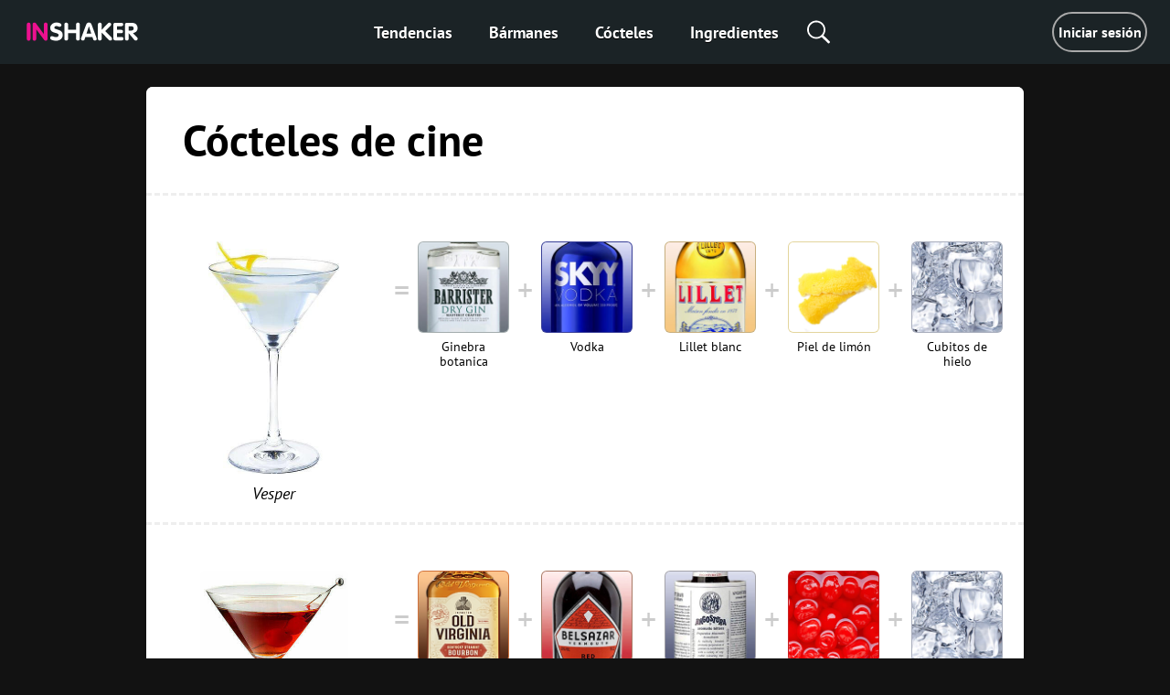

--- FILE ---
content_type: text/html; charset=utf-8
request_url: https://es.inshaker.com/collections/370-c-cteles-de-cine
body_size: 9204
content:
<!DOCTYPE html><html lang="es"><head><title>Cócteles de cine Colecciones de cócteles</title><link rel="stylesheet" media="all" href="/assets/application-23ce8c9eea364188bc1ce7270513f1de0566a050909e3794152eb689a6d84eac.css" /><link rel="stylesheet" media="all" href="/assets/pages/collections/collection-7d5b7d92927d207d3d936d98ea76196271b4a924251b511e3dcece7ae706a163.css" data-dynamic="true" /><link rel="stylesheet" media="all" href="/assets/pages/cocktails/cocktails-033182fc45936e924e06ade3f8b12073b89be5461540d4704a77511c34606136.css" data-dynamic="true" /><link rel="stylesheet" media="all" href="/assets/pages/faq-60b0856a53fe5bd31ebfdce5dbb49e032e16169bc79e1c59cd65be789ff62427.css" data-dynamic="true" /><meta content="Cócteles de cine Colecciones de cócteles" property="og:title" /><meta content="/inshaker-og.jpg" property="og:image" /><meta content="website" name="og:type" /><meta content="width=device-width, initial-scale=1, minimum-scale=1.0, user-scalable=no" name="viewport" /><meta content="noyaca" name="robots" /><link href="/favicons/favicon.svg" rel="icon" /><link color="#ffffff" href="/favicons/favicon.svg" rel="mask-icon" /><link href="/favicons/apple-icon-57x57.png" rel="apple-touch-icon" sizes="57x57" /><link href="/favicons/apple-icon-60x60.png" rel="apple-touch-icon" sizes="60x60" /><link href="/favicons/apple-icon-72x72.png" rel="apple-touch-icon" sizes="72x72" /><link href="/favicons/apple-icon-76x76.png" rel="apple-touch-icon" sizes="76x76" /><link href="/favicons/apple-icon-114x114.png" rel="apple-touch-icon" sizes="114x114" /><link href="/favicons/apple-icon-120x120.png" rel="apple-touch-icon" sizes="120x120" /><link href="/favicons/apple-icon-144x144.png" rel="apple-touch-icon" sizes="144x144" /><link href="/favicons/apple-icon-152x152.png" rel="apple-touch-icon" sizes="152x152" /><link href="/favicons/apple-icon-180x180.png" rel="apple-touch-icon" sizes="180x180" /><link href="/favicons/android-icon-192x192.png" rel="icon" sizes="192x192" type="image/png" /><link href="/favicons/favicon-32x32.png" rel="icon" sizes="32x32" type="image/png" /><link href="/favicons/favicon-96x96.png" rel="icon" sizes="96x96" type="image/png" /><link href="/favicons/favicon-16x16.png" rel="icon" sizes="16x16" type="image/png" /><link href="/favicons/manifest.json" rel="manifest" /><meta content="/ms-icon-144x144.png" name="msapplication-TileImage" /><meta content="#ffffff" name="theme-color" /><meta content="#ffffff" name="msapplication-TileColor" /><meta content="e28a2b0455b34ac9" name="yandex-verification" /><link href="http://127.0.0.1:3000/collections/370-c-cteles-de-cine" hreflang="ru" rel="alternate" /><link href="http://127.0.0.1:3000/collections/370-c-cteles-de-cine" hreflang="ukr" rel="alternate" /><link href="http://127.0.0.1:3000/collections/370-c-cteles-de-cine" hreflang="de" rel="alternate" /><link href="http://127.0.0.1:3000/collections/370-c-cteles-de-cine" hreflang="fr" rel="alternate" /><link href="http://127.0.0.1:3000/collections/370-c-cteles-de-cine" hreflang="it" rel="alternate" /><link href="http://127.0.0.1:3000/collections/370-c-cteles-de-cine" hreflang="es" rel="alternate" /><link href="http://127.0.0.1:3000/collections/370-c-cteles-de-cine" hreflang="en-us" rel="alternate" /><link href="http://127.0.0.1:3000/collections/370-c-cteles-de-cine" hreflang="en-uk" rel="alternate" /><script async="" charset="UTF-8" src="//web.webpushs.com/js/push/07c17eaf4954327bcd8fe4b3509b7dbf_1.js"></script><script async="" src="https://app.getreview.io/tags/poXcehvjeAKWmC0O/sdk.js"></script></head><body data-user-avatar-image="/assets/common/avatar-icon-m-aafc69fc7c9c96c7c1dca0a0f7ded703eec272779ad660465bd43836d2663ee1.svg" lazy-bg-desktop="/assets/common/body-bg-bf9928ee232a5a485e2d840111ee4bb2b7affb0509ecc283e6c81d4956ca3038.jpg"><noscript><img src="https://www.google-analytics.com/collect?v=1&amp;tid=UA-1635720-17&amp;cid=5c3372d4-5591-44c1-ac90-94142979e009&amp;t=pageview&amp;dt=noscript&amp;dp=/collections/370-c-cteles-de-cine" /></noscript><noscript><img src="https://mc.yandex.ru/watch/104361165" /></noscript><script>(function(i,s,o,g,r,a,m){i['GoogleAnalyticsObject']=r;i[r]=i[r]||function(){
  (i[r].q=i[r].q||[]).push(arguments)},i[r].l=1*new Date();a=s.createElement(o),
  m=s.getElementsByTagName(o)[0];a.async=1;a.src=g;m.parentNode.insertBefore(a,m)
})(window,document,'script','https://www.google-analytics.com/analytics.js','ga')

ga('create', 'UA-1635720-17')
ga('send', 'pageview')

// Yandex.Metrika counter
!function(e,t,a){(t[a]=t[a]||[]).push(function(){try{t.yaCounter104361165=new Ya.Metrika2({id:104361165,clickmap:!0,trackLinks:!0,accurateTrackBounce:!0,webvisor:!0})}catch(e){}});var c=e.getElementsByTagName("script")[0],n=e.createElement("script"),r=function(){c.parentNode.insertBefore(n,c)};n.type="text/javascript",n.async=!0,n.src="https://mc.yandex.ru/metrika/tag.js","[object Opera]"==t.opera?e.addEventListener("DOMContentLoaded",r,!1):r()}(document,window,"yandex_metrika_callbacks2");</script><script async="" src="https://www.googletagmanager.com/gtag/js?id=G-90XK9THMZN"></script><script>window.dataLayer = window.dataLayer || []; function gtag() {dataLayer.push(arguments);} gtag('js', new Date()); gtag('config', 'G-90XK9THMZN');</script><script id="mcjs">!function(c,h,i,m,p){m=c.createElement(h),p=c.getElementsByTagName(h)[0],m.async=1,m.src=i,p.parentNode.insertBefore(m,p)}(document,"script","https://chimpstatic.com/mcjs-connected/js/users/23c6a60c32920c0b343cdb27a/4a2408cc40da632aa8597ded4.js");</script><script src="https://appleid.cdn-apple.com/appleauth/static/jsapi/appleid/1/es_ES/appleid.auth.js" type="text/javascript"></script><script type="text/javascript"> var _tmr = window._tmr || (window._tmr = []); _tmr.push({id: "3089700", type: "pageView", start: (new Date()).getTime()}); (function (d, w, id) { if (d.getElementById(id)) return; var ts = d.createElement("script"); ts.type = "text/javascript"; ts.async = true; ts.id = id; ts.src = "https://top-fwz1.mail.ru/js/code.js"; var f = function () {var s = d.getElementsByTagName("script")[0]; s.parentNode.insertBefore(ts, s);}; if (w.opera == "[object Opera]") { d.addEventListener("DOMContentLoaded", f, false); } else { f(); } })(document, window, "topmailru-code"); </script><noscript><div><img alt="Top.Mail.Ru" src="https://top-fwz1.mail.ru/counter?id=3089700;js=na" style="border:0;position:absolute;left:-9999px;" /></div></noscript><a hidden="" id="banner"><img class="desktop banner" /><img class="mobile banner" /><script>(function(){
  desktopMediaQuery = matchMedia('(min-width: 992px)')
  var desktop = banner.querySelector('.banner.desktop')
  var mobile = banner.querySelector('.banner.mobile')

  var listener = function(m) {
    if (m.matches) {
      if (desktop.dataset.src) {
        desktop.src = desktop.dataset.src
      }
    } else {
      if (mobile.dataset.src) {
        mobile.src = mobile.dataset.src
      }
    }
  }
  banner.setSrc = function() {
    listener(desktopMediaQuery)
  }
  banner.setSrc()
  desktopMediaQuery.addListener(listener)
})()</script></a><div class="desktop-header desktop"><a class="logo" href="/"><img src="/assets/common/logo-4bfdb85cfd6f55be4eeedd5b57c908c01806a711f88622a932aad9abb34fce11.svg" /></a><div class="links"><a class="link" href="/">Tendencias</a><a class="link" href="/user_barmen">Bármanes</a><a class="link" href="/cocktails">Cócteles</a><a class="link" href="/goods">Ingredientes</a><div class="global-search-button"><div class="icon search" onmousedown="toggleSearch(event)"></div><div class="global-search desktop"><input autocomplete="off" class="global-search-input" name="q" onfocus="globalSearchFocus(this)" oninput="globalSearchInput(this)" placeholder="Buscar por sitio" /><div class="search-clear-button mobile" onclick="clearGlobalSearch(this)"></div></div></div></div><div class="right"><a class="login" data-type="popup" href="/users/sign_in">Iniciar sesión</a></div></div><div class="mobile-top-header mobile-header mobile slide-up-on-scroll"><a class="logo" href="/"><img src="/assets/common/logo-4bfdb85cfd6f55be4eeedd5b57c908c01806a711f88622a932aad9abb34fce11.svg" /></a><div class="right-control"><div class="icon search" onmousedown="toggleSearch(event)"></div><a class="icon logout" data-refresh-layout="true" href="/users/sign_out"></a></div><div class="hamburger" onclick="toggleMobileMenu()"><div class="line"></div><div class="line"></div><div class="line"></div></div></div><div class="mobile-top-header mobile-login-header mobile"><a class="back signin" onclick="history.back()"></a><a class="back signup forgot" onclick="backInPassword()"></a><a class="back omniauth-email" href="/users/sign_in"></a><article><div class="signin">Iniciar sesión</div><div class="signup">Registrarse</div><div class="forgot">¿Has olvidado tu contraseña?</div><div class="omniauth-email">Ingrese su información</div></article></div><div class="mobile-menu mobile"><div class="mobile-menu-header"><div class="hamburger" onclick="toggleMobileMenu()"></div><a class="logo" href="/"><img src="/assets/welcome/logo-4bfdb85cfd6f55be4eeedd5b57c908c01806a711f88622a932aad9abb34fce11.svg" /></a><div class="content"><div class="login"><a href="/users/sign_in">Iniciar sesión</a></div></div></div><div class="mobile-menu-content"><div class="mobile-menu-content-link"><a class="link" href="/"><div class="icon"><img src="/assets/articles/trends-86ee541ebed8e936488d8414883716f6fa1532afcd80227cbeb3f4b7b08cab3f.png" srcset="/assets/articles/trends@2x-16a5ab6deb483bb3a516de7d7a42047b4a8bd54d45c03f4b808ac0d6054614b1.png 2x, /assets/articles/trends@3x-b9ef9ef4b84bfd1c5283a2b86af476fb586a7e83e9b62706e536a3ead65e548d.png 3x" /></div><div class="text">Tendencias</div></a></div><div class="mobile-menu-content-link"><a class="link" href="/user_barmen"><div class="icon"><img src="/assets/icons/user-0061ebceb8ca9dc0df896caf7e651b18ddc89f68c03537c37b7c29be406f7c6c.png" srcset="/assets/icons/user@2x-5d327ad1760af62c5c3c2ca9021a19ade9a0cb40b4748c7fbf5cd6cfd482efab.png 2x, /assets/icons/user@3x-b20e7354af20c44dcf23c798f8716547b8d8c97d37d1f0375172f35e1a829cec.png 3x" /></div><div class="text">Bármanes</div></a></div><div class="mobile-menu-content-link"><a class="link" href="/cocktails"><div class="icon"><img src="/assets/icons/cocktail-038c86fd1a793b17b6a96c438962283a46c5a2d01e72114d0faeb610bd741a03.png" srcset="/assets/icons/cocktail@2x-02723a91c268c951f5142cedd54de6c6203bfc2708d4a297edc26d4a04f17cd7.png 2x, /assets/icons/cocktail@3x-7c817f5b280c569fd0c84fd0c47fd0b14beccf1c68bce84bcaba02028afd3ee5.png 3x" /></div><div class="text">Cócteles</div></a></div><div class="mobile-menu-content-link"><a class="link" href="/goods"><div class="icon"><img src="/assets/icons/champagne-f97a6e34732db95fd5780dbc9d164a2083e67df50fd8601cb802196889e87b0d.png" srcset="/assets/icons/champagne@2x-6057535b57de54d922f5c833e3792cbcdc65454930d5d83d561a9c885971f863.png 2x, /assets/icons/champagne@3x-28b073fbb53ca546fa5a4f658c5c82f3c4b1de31fa48efb871b0be8333c1b9c4.png 3x" /></div><div class="text">Ingredientes</div></a></div><div class="mobile-menu-content-link"><a class="link" href="/parties"><div class="icon"><img src="/assets/icons/balloon-e72f0d896d32513c89f1cd3275af302bf2c3fd82037ce2e6cb3c2c211694e69f.png" srcset="/assets/icons/balloon@2x-facc990384e8e3839182c1d17e99c3dd99a6bf167ec4987e0a46d403a394b7d3.png 2x, /assets/icons/balloon@3x-3741ceb55ebe827d398a2e50c55e059fe66be150345570adf5a5d810bd0d99b1.png 3x" /></div><div class="text">Calculadora de fiestas</div></a></div><div class="mobile-menu-content-link"><a class="link" href="/ratings"><div class="icon"><img src="/assets/icons/bars-63d59376253742921643c5e8eeb01ed022c5c2137a78ebce47bb36635e2a1f40.png" srcset="/assets/icons/bars@2x-7dad4ff461763f9d1d81f7798591ef02a10690e1ee0402d2f73e43e5abe620c1.png 2x, /assets/icons/bars@3x-ea173f216d2ba09736fc4f0874d887c4622852adfa26ad972068e64ab123cd2f.png 3x" /></div><div class="text">Puntuación del cóctel</div></a></div><div class="mobile-menu-content-link"><a class="link" href="/barmen"><div class="icon"><img src="/assets/icons/star-80942f49ec51557d72618e68c69a7f0e1b2c74694a7a400962553e7b44875d20.png" srcset="/assets/icons/star@2x-6c082e40d064e4c6af98ad687356d4875495b6a9a4a8e30d90a4f9ae01830b66.png 2x, /assets/icons/star@3x-328b68f7becd4aba38430c13aa909cfeee535dab1704d290223402cdf958e174.png 3x" /></div><div class="text">Stars</div></a></div></div><div class="mobile-menu-footer"><a class="link" href="/sobre-nosotros">Sobre nosotros</a><a class="link" href="/cdn-cgi/l/email-protection#60050409140f1209010c20090e1308010b05124e030f0d">Contactos</a><a class="link" href="/welcome#languages">Cambiar idioma</a><div class="socials mobile"></div><div class="copy">© Inshaker 2025</div></div></div><div class="global-search mobile"><input autocomplete="off" class="global-search-input" name="q" onfocus="globalSearchFocus(this)" oninput="globalSearchInput(this)" placeholder="Buscar por sitio" /><div class="search-clear-button mobile" onclick="clearGlobalSearch(this)"></div></div><div class="global-search-results slide-up-on-scroll" data-articles-sections="trends,missions" data-i18n-count="{&quot;few&quot;:&quot;%{count} resultados&quot;,&quot;many&quot;:&quot;%{count} resultados&quot;,&quot;one&quot;:&quot;%{count} resultados&quot;,&quot;other&quot;:&quot;%{count} resultados&quot;}" hidden=""><div class="global-search-results-section global-search-results-trends-section"><div class="global-search-result-title"><div class="global-search-result-title-text">Tendencias - <div class="count"></div></div><a class="global-search-result-link-to-all">Ver todo</a></div><div class="items"></div></div><div class="global-search-results-section global-search-results-missions-section"><div class="global-search-result-title"><div class="global-search-result-title-text">Las misiones - <div class="count"></div></div><a class="global-search-result-link-to-all">Ver todo</a></div><div class="items"></div></div><div class="global-search-results-section global-search-results-goods-section"><div class="global-search-result-title"><div class="global-search-result-title-text">Ingredientes - <div class="count"></div></div><a class="global-search-result-link-to-all">Ver todo</a></div><div class="items"></div></div><div class="global-search-results-section global-search-results-cocktails-section"><div class="global-search-result-title"><div class="global-search-result-title-text">Cócteles - <div class="count"></div></div><a class="global-search-result-link-to-all">Ver todo</a></div><div class="items"></div></div><div class="global-search-results-section global-search-results-users-section"><div class="global-search-result-title"><div class="global-search-result-title-text">Bármanes - <div class="count"></div></div><a class="global-search-result-link-to-all">Ver todo</a></div><div class="items"></div></div><div class="global-search-results-section global-search-results-barmen-section"><div class="global-search-result-title"><div class="global-search-result-title-text">Stars - <div class="count"></div></div><a class="global-search-result-link-to-all">Ver todo</a></div><div class="items"></div></div><div hidden=""><svg class="signed-lock" height="16px" viewbox="0 0 1792 1792" width="16px" xmlns="https://www.w3.org/2000/svg"><path d="M1728 576v256q0 26-19 45t-45 19h-64q-26 0-45-19t-19-45v-256q0-106-75-181t-181-75-181 75-75 181v192h96q40 0 68 28t28 68v576q0 40-28 68t-68 28h-960q-40 0-68-28t-28-68v-576q0-40 28-68t68-28h672v-192q0-185 131.5-316.5t316.5-131.5 316.5 131.5 131.5 316.5z"></path></svg><svg class="unsigned-lock" height="16px" version="1.1" viewbox="0.0 0 1152.0 2048" width="16px" xmlns="https://www.w3.org/2000/svg" xmlns:xlink="https://www.w3.org/1999/xlink"><path d="M320,896h512V704c0-70.667-25-131-75-181s-110.333-75-181-75s-131,25-181,75s-75,110.333-75,181V896z M1152,992v576  c0,26.667-9.333,49.333-28,68s-41.333,28-68,28H96c-26.667,0-49.333-9.333-68-28s-28-41.333-28-68V992c0-26.667,9.333-49.333,28-68  s41.333-28,68-28h32V704c0-122.667,44-228,132-316s193.333-132,316-132s228,44,316,132s132,193.333,132,316v192h32  c26.667,0,49.333,9.333,68,28S1152,965.333,1152,992z"></path></svg></div></div><div id="landscape"><div class="landscape-content"><img src="/assets/common/landscape-icon-5cc1ef1419e9ae11855a5c837dba9ac7d30edf81049f2561ca5ee9abcfe9029e.svg" /><p>Por favor, mantén tu teléfono en posición vertical</p></div></div><div hidden="" id="sub-header"></div><div id="main"><div class="common-box the_collection"><div class="common-content common-top"><div class="common-title common-title-white title"><h1 class="common-name">Cócteles de cine</h1></div></div><div class="cocktail-rows"><div class="cocktail-item" data-id="255"><a class="cocktail-item-preview" href="/cocktails/255-vesper"><img class="cocktail-item-image" height="254" src="/uploads/cocktail/hires/255/icon_1556448427-Vesper-highres.jpg" title="Vesper" /><div class="cocktail-item-name">Vesper</div></a><div class="cocktail-item-goods"><a class="cocktail-item-good" href="/goods/799"><img class="cocktail-item-good-icon" src="/uploads/good/icon_common/799/1644320719-джин_иконка_2.jpg" style="background-color:#B7C1C2" title="Ginebra botanica" /><div class="cocktail-item-good-name">Ginebra botanica</div></a><a class="cocktail-item-good" href="/goods/1"><img class="cocktail-item-good-icon" src="/uploads/good/icon_es/1/Vodka-Skyy-preview.jpg" style="background-color:#4147A9" title="Vodka" /><div class="cocktail-item-good-name">Vodka</div></a><a class="cocktail-item-good" href="/goods/710"><img class="cocktail-item-good-icon" src="/uploads/good/icon_es/710/lillet-blanc-preview.jpg" style="background-color:#DEC38C" title="Lillet blanc" /><div class="cocktail-item-good-name">Lillet blanc</div></a><a class="cocktail-item-good" href="/goods/734"><img class="cocktail-item-good-icon" src="/uploads/good/icon_es/734/lemon-zest-preview.jpg" style="background-color:#FDEDAF" title="Piel de limón" /><div class="cocktail-item-good-name">Piel de limón</div></a><a class="cocktail-item-good" href="/goods/31"><img class="cocktail-item-good-icon" src="/uploads/good/icon_es/31/preview.jpg" style="background-color:#BBC1D1" title="Cubitos de hielo" /><div class="cocktail-item-good-name">Cubitos de hielo</div></a></div></div><div class="cocktail-item" data-id="38"><a class="cocktail-item-preview" href="/cocktails/38-manhattan"><img class="cocktail-item-image" height="239" src="/uploads/cocktail/hires/38/icon_1629728494-%D0%9C%D0%B0%D0%BD%D1%85%D1%8D%D1%82%D1%82%D0%B5%D0%BD.jpg" title="Manhattan" /><div class="cocktail-item-name">Manhattan</div></a><div class="cocktail-item-goods"><a class="cocktail-item-good" href="/goods/62"><img class="cocktail-item-good-icon" src="/uploads/good/icon_common/62/1711698354-old_virginia_original_icon.jpg" style="background-color:#E78045" title="Bourbon" /><div class="cocktail-item-good-name">Bourbon</div></a><a class="cocktail-item-good" href="/goods/36"><img class="cocktail-item-good-icon" src="/uploads/good/icon_common/36/1559121890-Red-vermouth-200х200.jpg" style="background-color:#BC8872" title="Vermut rojo" /><div class="cocktail-item-good-name">Vermut rojo</div></a><a class="cocktail-item-good" href="/goods/63"><img class="cocktail-item-good-icon" src="/uploads/good/icon_es/63/Angostura_bitters-preview.jpg" style="background-color:#B8B7BD" title="Amargo de angostura" /><div class="cocktail-item-good-name">Amargo de angostura</div></a><a class="cocktail-item-good" href="/goods/20"><img class="cocktail-item-good-icon" src="/uploads/good/icon_es/20/preview.jpg" style="background-color:#DF2226" title="Cereza marrasquino roja" /><div class="cocktail-item-good-name">Cereza marrasquino roja</div></a><a class="cocktail-item-good" href="/goods/31"><img class="cocktail-item-good-icon" src="/uploads/good/icon_es/31/preview.jpg" style="background-color:#BBC1D1" title="Cubitos de hielo" /><div class="cocktail-item-good-name">Cubitos de hielo</div></a></div></div><div class="cocktail-item" data-id="18"><a class="cocktail-item-preview" href="/cocktails/18-whisky-sour"><img class="cocktail-item-image" height="192" src="/uploads/cocktail/hires/18/icon_1629729159-%D0%92%D0%B8%D1%81%D0%BA%D0%B8_%D1%81%D0%B0%D1%83%D1%8D%D1%80.jpg" title="Whisky sour" /><div class="cocktail-item-name">Whisky sour</div></a><div class="cocktail-item-goods"><a class="cocktail-item-good" href="/goods/62"><img class="cocktail-item-good-icon" src="/uploads/good/icon_common/62/1711698354-old_virginia_original_icon.jpg" style="background-color:#E78045" title="Bourbon" /><div class="cocktail-item-good-name">Bourbon</div></a><a class="cocktail-item-good" href="/goods/63"><img class="cocktail-item-good-icon" src="/uploads/good/icon_es/63/Angostura_bitters-preview.jpg" style="background-color:#B8B7BD" title="Amargo de angostura" /><div class="cocktail-item-good-name">Amargo de angostura</div></a><a class="cocktail-item-good" href="/goods/295"><img class="cocktail-item-good-icon" src="/uploads/good/icon_common/295/1562833766-Simple_syrup_-_icon.jpg" style="background-color:#C6C4AF" title="Sirope de azúcar" /><div class="cocktail-item-good-name">Sirope de azúcar</div></a><a class="cocktail-item-good" href="/goods/9"><img class="cocktail-item-good-icon" src="/uploads/good/icon_es/9/Lemon_juice-preview.jpg" style="background-color:#D1C851" title="Zumo de limon" /><div class="cocktail-item-good-name">Zumo de limon</div></a><a class="cocktail-item-good" href="/goods/767"><img class="cocktail-item-good-icon" src="/uploads/good/icon_es/767/egg-white-preview.jpg" style="background-color:#C9C2BA" title="Clara de huevo de codorniz" /><div class="cocktail-item-good-name">Clara de huevo de codorniz</div></a><a class="cocktail-item-good" href="/goods/20"><img class="cocktail-item-good-icon" src="/uploads/good/icon_es/20/preview.jpg" style="background-color:#DF2226" title="Cereza marrasquino roja" /><div class="cocktail-item-good-name">Cereza marrasquino roja</div></a><a class="cocktail-item-good" href="/goods/31"><img class="cocktail-item-good-icon" src="/uploads/good/icon_es/31/preview.jpg" style="background-color:#BBC1D1" title="Cubitos de hielo" /><div class="cocktail-item-good-name">Cubitos de hielo</div></a></div></div><div class="cocktail-item" data-id="15"><a class="cocktail-item-preview" href="/cocktails/15-ruso-blanco"><img class="cocktail-item-image" height="177" src="/uploads/cocktail/hires/15/icon_1629722426-%D0%91%D0%B5%D0%BB%D1%8B%D0%B8%CC%86_%D1%80%D1%83%D1%81%D1%81%D0%BA%D0%B8%D0%B8%CC%86.jpg" title="Ruso blanco" /><div class="cocktail-item-name">Ruso blanco</div></a><div class="cocktail-item-goods"><a class="cocktail-item-good" href="/goods/1"><img class="cocktail-item-good-icon" src="/uploads/good/icon_es/1/Vodka-Skyy-preview.jpg" style="background-color:#4147A9" title="Vodka" /><div class="cocktail-item-good-name">Vodka</div></a><a class="cocktail-item-good" href="/goods/55"><img class="cocktail-item-good-icon" src="/uploads/good/icon_es/55/1619162283-De-Kuyper-Crème-de-Café-200х200.jpg" style="background-color:#9C7564" title="Licor de café" /><div class="cocktail-item-good-name">Licor de café</div></a><a class="cocktail-item-good" href="/goods/16"><img class="cocktail-item-good-icon" src="/uploads/good/icon_es/16/Low-fat-cream-anchor-preview.jpg" style="background-color:#D7A9B6" title="Crema baja en grasa" /><div class="cocktail-item-good-name">Crema baja en grasa</div></a><a class="cocktail-item-good" href="/goods/31"><img class="cocktail-item-good-icon" src="/uploads/good/icon_es/31/preview.jpg" style="background-color:#BBC1D1" title="Cubitos de hielo" /><div class="cocktail-item-good-name">Cubitos de hielo</div></a></div></div><div class="cocktail-item" data-id="29"><a class="cocktail-item-preview" href="/cocktails/29-cosmopolitano"><img class="cocktail-item-image" height="252" src="/uploads/cocktail/hires/29/icon_1629722496-%D0%9A%D0%BE%D1%81%D0%BC%D0%BE%D0%BF%D0%BE%D0%BB%D0%B8%D1%82%D0%B5%D0%BD.jpg" title="Cosmopolitano" /><div class="cocktail-item-name">Cosmopolitano</div></a><div class="cocktail-item-goods"><a class="cocktail-item-good" href="/goods/661"><img class="cocktail-item-good-icon" src="/uploads/good/icon_es/661/Vodka-Skyy-CITRUS-preview.jpg" style="background-color:#4F51A4" title="Vodka citron" /><div class="cocktail-item-good-name">Vodka citron</div></a><a class="cocktail-item-good" href="/goods/54"><img class="cocktail-item-good-icon" src="/uploads/good/icon_es/54/1619161011-De-Kuyper-Triple-Sec-200х200.jpg" style="background-color:#D7BCA7" title="Triple sec" /><div class="cocktail-item-good-name">Triple sec</div></a><a class="cocktail-item-good" href="/goods/481"><img class="cocktail-item-good-icon" src="/uploads/good/icon_es/481/Frobishers-Cranberry-juice-preview.jpg" style="background-color:#D8B1A0" title="Zumo de arándanos" /><div class="cocktail-item-good-name">Zumo de arándanos</div></a><a class="cocktail-item-good" href="/goods/176"><img class="cocktail-item-good-icon" src="/uploads/good/icon_es/176/Lime_juice-preview.jpg" style="background-color:#B3BE56" title="Zumo de lima" /><div class="cocktail-item-good-name">Zumo de lima</div></a><a class="cocktail-item-good" href="/goods/732"><img class="cocktail-item-good-icon" src="/uploads/good/icon_es/732/orenage-zest-prevoew.jpg" style="background-color:#FED595" title="Piel de naranja" /><div class="cocktail-item-good-name">Piel de naranja</div></a><a class="cocktail-item-good" href="/goods/31"><img class="cocktail-item-good-icon" src="/uploads/good/icon_es/31/preview.jpg" style="background-color:#BBC1D1" title="Cubitos de hielo" /><div class="cocktail-item-good-name">Cubitos de hielo</div></a></div></div><div class="cocktail-item" data-id="56"><a class="cocktail-item-preview" href="/cocktails/56-julep-de-menta"><img class="cocktail-item-image" height="224" src="/uploads/cocktail/hires/56/icon_1629727231-%D0%9C%D1%8F%D1%82%D0%BD%D1%8B%D0%B8%CC%86_%D0%B4%D0%B6%D1%83%D0%BB%D0%B5%D0%BF.jpg" title="Julep de menta" /><div class="cocktail-item-name">Julep de menta</div></a><div class="cocktail-item-goods"><a class="cocktail-item-good" href="/goods/132"><img class="cocktail-item-good-icon" src="/uploads/good/icon_common/132/1711698459-old_virginia_6yo_BD_icon.jpg" style="background-color:#C7A067" title="Bourbon viejo" /><div class="cocktail-item-good-name">Bourbon viejo</div></a><a class="cocktail-item-good" href="/goods/79"><img class="cocktail-item-good-icon" src="/uploads/good/icon_es/79/still-water-voss-preview.jpg" style="background-color:#D1DADF" title="Agua sin gas" /><div class="cocktail-item-good-name">Agua sin gas</div></a><a class="cocktail-item-good" href="/goods/672"><img class="cocktail-item-good-icon" src="/uploads/good/icon_es/672/mint-preview.jpg" style="background-color:#38860F" title="Menta" /><div class="cocktail-item-good-name">Menta</div></a><a class="cocktail-item-good" href="/goods/102"><img class="cocktail-item-good-icon" src="/uploads/good/icon_es/102/saharnaja_pudra-preview.jpg" style="background-color:#DEDEDC" title="Azúcar glass" /><div class="cocktail-item-good-name">Azúcar glass</div></a><a class="cocktail-item-good" href="/goods/83"><img class="cocktail-item-good-icon" src="/uploads/good/icon_es/83/led-preview.jpg" style="background-color:#D8DFE7" title="Hielo picado" /><div class="cocktail-item-good-name">Hielo picado</div></a></div></div><div class="cocktail-item" data-id="42"><a class="cocktail-item-preview" href="/cocktails/42-franc-s-75"><img class="cocktail-item-image" height="310" src="/uploads/cocktail/hires/42/icon_1629734008-%D0%A4%D1%80%D0%B5%D0%BD%D1%87_75.jpg" title="Francés 75" /><div class="cocktail-item-name">Francés 75</div></a><div class="cocktail-item-goods"><a class="cocktail-item-good" href="/goods/799"><img class="cocktail-item-good-icon" src="/uploads/good/icon_common/799/1644320719-джин_иконка_2.jpg" style="background-color:#B7C1C2" title="Ginebra botanica" /><div class="cocktail-item-good-name">Ginebra botanica</div></a><a class="cocktail-item-good" href="/goods/258"><img class="cocktail-item-good-icon" src="/uploads/good/icon_common/258/1750267397-Prosecco-200х200.jpg" style="background-color:#6D7254" title="Champán" /><div class="cocktail-item-good-name">Champán</div></a><a class="cocktail-item-good" href="/goods/295"><img class="cocktail-item-good-icon" src="/uploads/good/icon_common/295/1562833766-Simple_syrup_-_icon.jpg" style="background-color:#C6C4AF" title="Sirope de azúcar" /><div class="cocktail-item-good-name">Sirope de azúcar</div></a><a class="cocktail-item-good" href="/goods/9"><img class="cocktail-item-good-icon" src="/uploads/good/icon_es/9/Lemon_juice-preview.jpg" style="background-color:#D1C851" title="Zumo de limon" /><div class="cocktail-item-good-name">Zumo de limon</div></a><a class="cocktail-item-good" href="/goods/31"><img class="cocktail-item-good-icon" src="/uploads/good/icon_es/31/preview.jpg" style="background-color:#BBC1D1" title="Cubitos de hielo" /><div class="cocktail-item-good-name">Cubitos de hielo</div></a></div></div><div class="cocktail-item" data-id="46"><a class="cocktail-item-preview" href="/cocktails/46-sling-de-singapur"><img class="cocktail-item-image" height="279" src="/uploads/cocktail/hires/46/icon_1629733340-%D0%A1%D0%B8%D0%BD%D0%B3%D0%B0%D0%BF%D1%83%D1%80%D1%81%D0%BA%D0%B8%D0%B8%CC%86_%D1%81%D0%BB%D0%B8%D0%BD%D0%B3.jpg" title="Sling de Singapur" /><div class="cocktail-item-name">Sling de Singapur</div></a><div class="cocktail-item-goods"><a class="cocktail-item-good" href="/goods/799"><img class="cocktail-item-good-icon" src="/uploads/good/icon_common/799/1644320719-джин_иконка_2.jpg" style="background-color:#B7C1C2" title="Ginebra botanica" /><div class="cocktail-item-good-name">Ginebra botanica</div></a><a class="cocktail-item-good" href="/goods/104"><img class="cocktail-item-good-icon" src="/uploads/good/icon_es/104/Benedictine-preview.jpg" style="background-color:#9B643B" title="Bénédictine" /><div class="cocktail-item-good-name">Bénédictine</div></a><a class="cocktail-item-good" href="/goods/54"><img class="cocktail-item-good-icon" src="/uploads/good/icon_es/54/1619161011-De-Kuyper-Triple-Sec-200х200.jpg" style="background-color:#D7BCA7" title="Triple sec" /><div class="cocktail-item-good-name">Triple sec</div></a><a class="cocktail-item-good" href="/goods/46"><img class="cocktail-item-good-icon" src="/uploads/good/icon_es/46/1619162547-De-Kuyper-Cherry-200х200.jpg" style="background-color:#C37368" title="Licor de cereza" /><div class="cocktail-item-good-name">Licor de cereza</div></a><a class="cocktail-item-good" href="/goods/63"><img class="cocktail-item-good-icon" src="/uploads/good/icon_es/63/Angostura_bitters-preview.jpg" style="background-color:#B8B7BD" title="Amargo de angostura" /><div class="cocktail-item-good-name">Amargo de angostura</div></a><a class="cocktail-item-good" href="/goods/77"><img class="cocktail-item-good-icon" src="/uploads/good/icon_common/77/1562833011-Grenadine_syrup_-_icon.jpg" style="background-color:#CDBCB2" title="Sirope de granadina" /><div class="cocktail-item-good-name">Sirope de granadina</div></a><a class="cocktail-item-good" href="/goods/7"><img class="cocktail-item-good-icon" src="/uploads/good/icon_es/7/Frobishers-pineapple-juice-preview.jpg" style="background-color:#E5C7AF" title="Zumo de piña" /><div class="cocktail-item-good-name">Zumo de piña</div></a><a class="cocktail-item-good" href="/goods/176"><img class="cocktail-item-good-icon" src="/uploads/good/icon_es/176/Lime_juice-preview.jpg" style="background-color:#B3BE56" title="Zumo de lima" /><div class="cocktail-item-good-name">Zumo de lima</div></a><a class="cocktail-item-good" href="/goods/95"><img class="cocktail-item-good-icon" src="/uploads/good/icon_es/95/pineapple-preview.jpg" style="background-color:#C87F4A" title="Piña" /><div class="cocktail-item-good-name">Piña</div></a><a class="cocktail-item-good" href="/goods/20"><img class="cocktail-item-good-icon" src="/uploads/good/icon_es/20/preview.jpg" style="background-color:#DF2226" title="Cereza marrasquino roja" /><div class="cocktail-item-good-name">Cereza marrasquino roja</div></a><a class="cocktail-item-good" href="/goods/31"><img class="cocktail-item-good-icon" src="/uploads/good/icon_es/31/preview.jpg" style="background-color:#BBC1D1" title="Cubitos de hielo" /><div class="cocktail-item-good-name">Cubitos de hielo</div></a></div></div><div class="cocktail-item" data-id="53"><a class="cocktail-item-preview" href="/cocktails/53-viejo-estilo"><img class="cocktail-item-image" height="192" src="/uploads/cocktail/hires/53/icon_1629729148-%D0%9E%D0%BB%D0%B4_%D1%84%D0%B5%D1%88%D0%B5%D0%BD.jpg" title="Viejo estilo" /><div class="cocktail-item-name">Viejo estilo</div></a><div class="cocktail-item-goods"><a class="cocktail-item-good" href="/goods/62"><img class="cocktail-item-good-icon" src="/uploads/good/icon_common/62/1711698354-old_virginia_original_icon.jpg" style="background-color:#E78045" title="Bourbon" /><div class="cocktail-item-good-name">Bourbon</div></a><a class="cocktail-item-good" href="/goods/63"><img class="cocktail-item-good-icon" src="/uploads/good/icon_es/63/Angostura_bitters-preview.jpg" style="background-color:#B8B7BD" title="Amargo de angostura" /><div class="cocktail-item-good-name">Amargo de angostura</div></a><a class="cocktail-item-good" href="/goods/103"><img class="cocktail-item-good-icon" src="/uploads/good/icon_es/103/preview.jpg" style="background-color:#C99762" title="Terrones de azúcar" /><div class="cocktail-item-good-name">Terrones de azúcar</div></a><a class="cocktail-item-good" href="/goods/20"><img class="cocktail-item-good-icon" src="/uploads/good/icon_es/20/preview.jpg" style="background-color:#DF2226" title="Cereza marrasquino roja" /><div class="cocktail-item-good-name">Cereza marrasquino roja</div></a><a class="cocktail-item-good" href="/goods/732"><img class="cocktail-item-good-icon" src="/uploads/good/icon_es/732/orenage-zest-prevoew.jpg" style="background-color:#FED595" title="Piel de naranja" /><div class="cocktail-item-good-name">Piel de naranja</div></a><a class="cocktail-item-good" href="/goods/31"><img class="cocktail-item-good-icon" src="/uploads/good/icon_es/31/preview.jpg" style="background-color:#BBC1D1" title="Cubitos de hielo" /><div class="cocktail-item-good-name">Cubitos de hielo</div></a></div></div></div></div><div class="common-box"><div class="common-content common-top" id="faq"><div class="common-content-plain"><h2 class="common-sub-title title"><span class="common-sub-name">Preguntas frecuentes sobre cócteles</span></h2></div><div class="faq-block" itemscope="" itemtype="https://schema.org/FAQPage"><div class="faq-block__item" itemprop="mainEntity" itemscope="" itemtype="https://schema.org/Question"><h3 class="faq-block__question" itemprop="name">Qué cócteles están de moda ahora<i class="faq-block__icon"></i></h3><div class="faq-block__answer_box" itemprop="acceptedAnswer" itemscope="" itemtype="https://schema.org/Answer"><div class="faq-block__answer" itemprop="text">Los 5 cócteles más populares del mundo - <a href="/cocktails/285-vodka-con-sprite">Vodka con Sprite</a><span>,</span><a href="/cocktails/778-ron-con-sprite">Ron con sprite</a><span>,</span><a href="/cocktails/314-la-laguna-azul">La laguna azul</a><span>,</span><a href="/cocktails/281-vodka-martini">Vodka Martini</a><span>,</span><a href="/cocktails/814-sexo-en-la-playa">Sexo en la playa</a></div></div></div><div class="faq-block__item" itemprop="mainEntity" itemscope="" itemtype="https://schema.org/Question"><h3 class="faq-block__question" itemprop="name">El más popular Cócteles de cine<i class="faq-block__icon"></i></h3><div class="faq-block__answer_box" itemprop="acceptedAnswer" itemscope="" itemtype="https://schema.org/Answer"><div class="faq-block__answer" itemprop="text">TOP 5 bebidas en Cócteles de cine - <a href="/cocktails/255-vesper">Vesper</a><span>,</span><a href="/cocktails/38-manhattan">Manhattan</a><span>,</span><a href="/cocktails/18-whisky-sour">Whisky sour</a><span>,</span><a href="/cocktails/15-ruso-blanco">Ruso blanco</a><span>,</span><a href="/cocktails/29-cosmopolitano">Cosmopolitano</a></div></div></div><div class="faq-block__item" itemprop="mainEntity" itemscope="" itemtype="https://schema.org/Question"><h3 class="faq-block__question" itemprop="name">Cócteles populares con vodka<i class="faq-block__icon"></i></h3><div class="faq-block__answer_box" itemprop="acceptedAnswer" itemscope="" itemtype="https://schema.org/Answer"><div class="faq-block__answer" itemprop="text">TOP 5 cócteles populares con vodka - <a href="/cocktails/285-vodka-con-sprite">Vodka con Sprite</a><span>,</span><a href="/cocktails/314-la-laguna-azul">La laguna azul</a><span>,</span><a href="/cocktails/281-vodka-martini">Vodka Martini</a><span>,</span><a href="/cocktails/814-sexo-en-la-playa">Sexo en la playa</a><span>,</span><a href="/cocktails/988-espresso-martini">Espresso Martini</a></div></div></div><div class="faq-block__item" itemprop="mainEntity" itemscope="" itemtype="https://schema.org/Question"><h3 class="faq-block__question" itemprop="name">Cócteles populares con ron<i class="faq-block__icon"></i></h3><div class="faq-block__answer_box" itemprop="acceptedAnswer" itemscope="" itemtype="https://schema.org/Answer"><div class="faq-block__answer" itemprop="text">TOP 5 cócteles populares con ron - <a href="/cocktails/778-ron-con-sprite">Ron con sprite</a><span>,</span><a href="/cocktails/774-ron-con-zumo-de-naranja">Ron con zumo de naranja</a><span>,</span><a href="/cocktails/634-mojito-de-frambuesa">Mojito de frambuesa</a><span>,</span><a href="/cocktails/771-ron-cola">Ron Cola</a><span>,</span><a href="/cocktails/348-daiquiri-de-frambuesa">Daiquiri de frambuesa</a></div></div></div></div></div></div></div><div id="popup"><div class="window"><div class="close"><svg height="32" viewbox="0 0 32 32" width="32" xmlns="https://www.w3.org/2000/svg"><path d="M4 8 L8 4 L16 12 L24 4 L28 8 L20 16 L28 24 L24 28 L16 20 L8 28 L4 24 L12 16 z"></path></svg></div><div class="content"></div></div></div><div hidden="" id="page-loading"></div><div id="footer"><div class="groups"><div class="group desktop"><div class="title">Principal</div><a href="/">Tendencias</a><a href="/user_barmen">Bármanes</a><a href="/cocktails">Cócteles</a><a href="/goods">Ingredientes</a></div><div class="group"><div class="title">Útil</div><a href="/parties">Calculadora de fiestas</a><a href="/collections">Colecciones de cócteles</a><a href="/barmen">Estrellas</a></div><div class="group"><div class="title">Inshaker</div><a href="/sobre-nosotros">Sobre nosotros</a><a class="desktop" href="/cdn-cgi/l/email-protection#7712131e0318051e161b371e19041f161c12055914181a">Contactos</a></div><div class="languages desktop"><div class="group"><div class="title">Cambiar idioma</div><a class="lang-link" data-locale-index="3" data-refresh-layout="true" href="//uk.inshaker.com/collections/370-c-cteles-de-cine" hreflang="uk" rel="alternate">English UK</a><a class="lang-link" data-locale-index="4" data-refresh-layout="true" href="//de.inshaker.com/collections/370-c-cteles-de-cine" hreflang="de" rel="alternate">Deutsch</a><a class="lang-link" data-locale-index="5" data-refresh-layout="true" href="//es.inshaker.com/collections/370-c-cteles-de-cine" hreflang="es" rel="alternate">Español</a><a class="lang-link" data-locale-index="2" data-refresh-layout="true" href="//us.inshaker.com/collections/370-c-cteles-de-cine" hreflang="en" rel="alternate">English US</a></div><div class="group"><div class="empty"></div><a class="lang-link" data-locale-index="6" data-refresh-layout="true" href="//fr.inshaker.com/collections/370-c-cteles-de-cine" hreflang="fr" rel="alternate">Français</a><a class="lang-link" data-locale-index="1" data-refresh-layout="true" href="//ua.inshaker.com/collections/370-c-cteles-de-cine" hreflang="ua" rel="alternate">Українська</a><a class="lang-link" data-locale-index="0" data-refresh-layout="true" href="//ru.inshaker.com/collections/370-c-cteles-de-cine" hreflang="ru" rel="alternate">Русский</a><a class="lang-link" data-locale-index="7" data-refresh-layout="true" href="//it.inshaker.com/collections/370-c-cteles-de-cine" hreflang="it" rel="alternate">Italiano</a></div></div><div class="group socials"><div class="title">Síguenos</div><a class="mobile" href="/cdn-cgi/l/email-protection#395c5d504d564b5058557950574a5158525c4b175a5654"><img src="/assets/common/footer/contacts-ecf2e4f67487f8177eaf43bdee13cae5bf2b0b145b54f988fdc70778a6ea42e2.svg" />Contactos</a><a class="mobile" href="/welcome#languages"><img src="/assets/common/footer/lang-0af417876510790868006f4c0656fb7e6e7360de88b2a61960cb37b1c647ec7e.svg" />Seleccionar idioma</a></div></div><div class="login mobile"><a href="/users/sign_in">Iniciar sesión</a></div><div class="bottom">© Inshaker.com 2026<div class="age">21+</div></div></div><div class="popup-modal popup-up hide" id="ua-popup"><div class="popup-modal-content"><div class="popup-title">Ласкаво просимо!</div><div class="logo"><img src="/assets/welcome/logo-4bfdb85cfd6f55be4eeedd5b57c908c01806a711f88622a932aad9abb34fce11.svg" /></div><p>Ви зайшли на сайт з України, <br>пропонуємо скористатися українською версією сайта</p><div class="field-action"><span class="btn btn-primary ua-p" onclick="openUaVersion()">Перейти на українську версію</span></div><div class="field-link"><a id="hide-popup_ua">Permanecer en el sitio web en inglés</a></div></div></div><noindex><a class="overall-technical-warning" href="//www.enable-javascript.com/" id="nojs-warning">Has desactivado javascript en tu navegador. Es posible que nuestro sitio web no funcione correctamente sin él.<span class="time">Actívalo, por favor.</span></a></noindex><noscript><style>body { padding-top: 50px; }
#nojs-warning { display: block; }</style></noscript><div class="popup-modal popup-up hidden" id="confirm-popup"><div class="popup-modal-content"><div class="popup-title confirmation-message"></div><div class="buttons"><div class="btn btn-border" id="cancel-button">Cancelar</div><div class="btn btn-primary party-delete" id="delete-button">Eliminar</div></div></div></div><script data-cfasync="false" src="/cdn-cgi/scripts/5c5dd728/cloudflare-static/email-decode.min.js"></script><script src="/assets/application-85531c28779e992f9df92d2ceb37f95b6573ea5569167f00dc5c6d14c32d8c90.js"></script><script src="/assets/goods/read_more-497d7b37ef937f3a1210b89e18450e515a72daf47c502a9bc9850934d7801bef.js" data-dynamic="true"></script><script src="/assets/goods/faq-4e21c64291e80fd4d7600f83e4a47d55ffb9598e0d0780f13ac63a04ee097ec5.js" data-dynamic="true"></script></body></html>